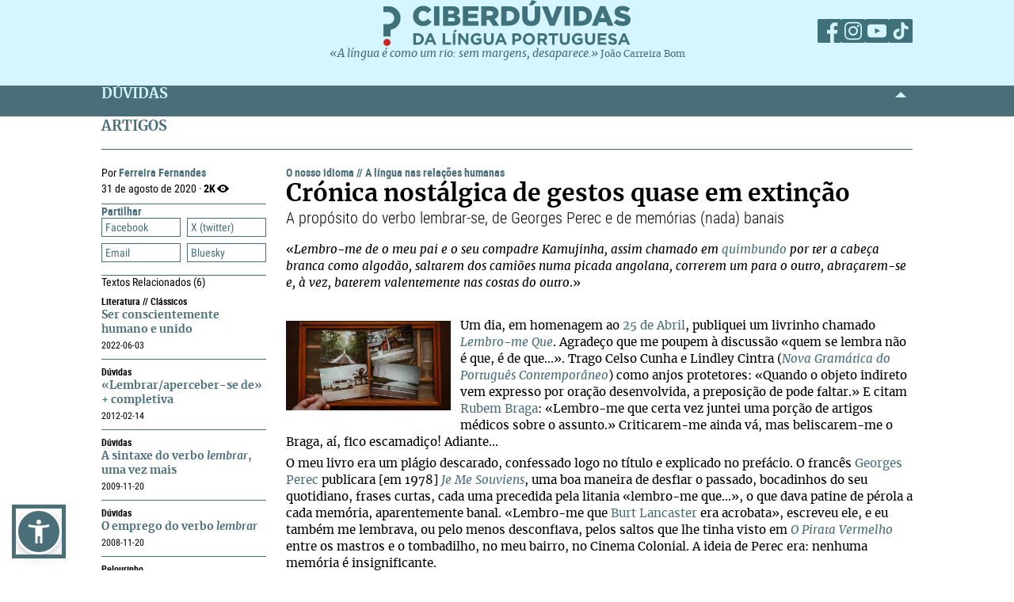

--- FILE ---
content_type: text/html; charset=UTF-8
request_url: https://ciberduvidas.iscte-iul.pt/artigos/rubricas/idioma/cronica-nostalgica-de-gestos-quase-em-extincao/4267
body_size: 51473
content:



	

<!DOCTYPE html>

<html lang="pt">
    

<head>

    <title>Crónica nostálgica de gestos quase em extinção - O nosso idioma - Ciberdúvidas da Língua Portuguesa</title>

    
        
            <link rel="stylesheet" href="/assets/css/article.css">
        
    

    
    
    

    <meta property="og:url" content="/artigos/rubricas/idioma/cronica-nostalgica-de-gestos-quase-em-extincao/4267">
    <meta property="og:type" content="article">
    <meta property="og:locale" content="pt_PT">
    <meta property="og:site_name" content="Ciberdúvidas da Língua Portuguesa">
    
        
            <meta property="og:title" content="Crónica nostálgica de gestos quase em extinção">
            <meta name="twitter:title" content="Crónica nostálgica de gestos quase em extinção" />
        
            <meta property="og:description" content="&lt;p&gt;Retomando um livro comemorativo do &lt;a href=&quot;/aberturas/palavras-do-25-de-abril-1974-2014/1898&quot; target=&quot;_blank&quot;&gt;25 de Abril de 1974&lt;/a&gt;, que publicou com o título&amp;#xa0;&lt;em&gt;&lt;a href=&quot;http://livrosamigos.blogspot.com/2008/09/lembro-me-que-ferreira-fernandes.html&quot; target=&quot;_blank&quot;&gt;Lembro-me que&lt;/a&gt; – &lt;/em&gt;cuja sintaxe recebeu&amp;#xa0;&lt;a href=&quot;/consultorio/perguntas/lembraraperceber-se-de--completiva/30934&quot; target=&quot;_blank&quot;&gt;reparos injustificados&lt;/a&gt;&lt;em&gt;&amp;#xa0;&lt;/em&gt; –, o jornalista&amp;#xa0;&lt;a href=&quot;/autores/ferreira-fernandes/375/pagina/1&quot; target=&quot;_blank&quot;&gt;Ferreira Fernandes&lt;/a&gt;, inspirando-se no escritor francês &lt;a href=&quot;https://pt.wikipedia.org/wiki/Georges_Perec&quot; target=&quot;_blank&quot;&gt;Georges Perec&lt;/a&gt; (1936-1982), chega «a esta crónica, nostálgica de gestos desaparecidos e hoje quase impensáveis de serem praticados», associando várias memórias pessoais e profissionais, que vão da Angola colonial a uma duvidosa vitória luso-angolana num campeonato europeu de futebol. Texto transcrito, com a devida vénia, da edição de 29 de agosto de 2020 do jornal &lt;em&gt;&lt;a href=&quot;https://www.publico.pt/&quot; target=&quot;_blank&quot;&gt;Público&lt;/a&gt;&lt;/em&gt;.&lt;/p&gt;">
            <meta name="twitter:description" content="&lt;p&gt;Retomando um livro comemorativo do &lt;a href=&quot;/aberturas/palavras-do-25-de-abril-1974-2014/1898&quot; target=&quot;_blank&quot;&gt;25 de Abril de 1974&lt;/a&gt;, que publicou com o título&amp;#xa0;&lt;em&gt;&lt;a href=&quot;http://livrosamigos.blogspot.com/2008/09/lembro-me-que-ferreira-fernandes.html&quot; target=&quot;_blank&quot;&gt;Lembro-me que&lt;/a&gt; – &lt;/em&gt;cuja sintaxe recebeu&amp;#xa0;&lt;a href=&quot;/consultorio/perguntas/lembraraperceber-se-de--completiva/30934&quot; target=&quot;_blank&quot;&gt;reparos injustificados&lt;/a&gt;&lt;em&gt;&amp;#xa0;&lt;/em&gt; –, o jornalista&amp;#xa0;&lt;a href=&quot;/autores/ferreira-fernandes/375/pagina/1&quot; target=&quot;_blank&quot;&gt;Ferreira Fernandes&lt;/a&gt;, inspirando-se no escritor francês &lt;a href=&quot;https://pt.wikipedia.org/wiki/Georges_Perec&quot; target=&quot;_blank&quot;&gt;Georges Perec&lt;/a&gt; (1936-1982), chega «a esta crónica, nostálgica de gestos desaparecidos e hoje quase impensáveis de serem praticados», associando várias memórias pessoais e profissionais, que vão da Angola colonial a uma duvidosa vitória luso-angolana num campeonato europeu de futebol. Texto transcrito, com a devida vénia, da edição de 29 de agosto de 2020 do jornal &lt;em&gt;&lt;a href=&quot;https://www.publico.pt/&quot; target=&quot;_blank&quot;&gt;Público&lt;/a&gt;&lt;/em&gt;.&lt;/p&gt;" />
        
            <meta property="og:image" content="/assets/static/img/2020/09/01/1598975276681_memorias.jpg">
            <meta name="twitter:image" content="/assets/static/img/2020/09/01/1598975276681_memorias.jpg" />
        
            <meta property="og:card" content="/assets/static/img/2020/09/01/1598975276681_memorias.jpg">
            <meta name="twitter:card" content="/assets/static/img/2020/09/01/1598975276681_memorias.jpg" />
        
    
    
    
    

    <!-- Meta values -->
    <meta charset="utf-8">
    <meta http-equiv="X-UA-Compatible" content="IE=edge">
    <meta name="viewport" content="width=device-width, initial-scale=1">
    <meta name="description" content="Tudo, aqui, à volta da língua portuguesa – o idioma oficial de Angola, Brasil, Cabo Verde, Guiné-Bissau, Moçambique, Portugal, São Tomé e Príncipe e Timor-Leste.">
    <meta name="keywords" content="Ciberdúvidas, Língua Portuguesa, Português, Acordo Ortográfico, Dúvidas, Perguntas, Respostas">
    <meta name="author" content="Ciberdúvidas/ISCTE-IUL">
    <meta name="google-site-verification" content="MTbFtzD7PB6jy8egHCWrfJ8KUsl_u5stItyI2KSCjc8" />

    <!-- Humans.txt & Robots.txt -->
    <link rel="author" href="humans.txt" />
    <link rel="robots" href="robots.txt" />

    <!-- Favicon -->
    <link rel="shortcut icon" type="image/png" href="/favicon.ico" />

    <!-- Material Design Icons -->
    <!-- bootstrap-datetimepicker.min.js style sheet -->

    <!-- My styles -->
    
    <link rel="stylesheet"  href="/assets/css/reset.css">

    <!-- Import for JQuery (this is the only javascript being imported here) -->
    <script type="text/javascript" src="/assets/js/jquery-1.9.0.min.js" ></script>
    <script type="text/javascript" src="/assets/js/sienna.min.js" ></script>
    <script type="text/javascript" src="/javascriptRoutes"></script>

</head>


    <body>
    <script type="text/javascript" src="/assets/js/sharer.min.js"></script>
    <script type="text/javascript" src="/assets/js/urlBase64ToUint8array.js"></script>
    <script type="text/javascript" src="/assets/js/web-push.js"></script>
    <script type="text/javascript" src="/assets/js/body.js"></script>
    <script type="text/javascript">
        function newSelected(selectedText){
            var url = window.location.href;
            var date = new Date();
            var day = date.getDate();
            var month = date.getMonth() + 1;
            var year = date.getFullYear();
            if(day < 10){
                day='0'+day;
            }

            if(month < 10){
                month = '0' + month;
            }

            var newSelected = "'" + selectedText + "'\n\n" +
            "in Ciberdúvidas da Língua Portuguesa, " + url + " [consultado em " + day + "-" + month + "-" + year + "]";
            // e.clipboardData is initially empty, but we can set it to the
            // data that we want copied onto the clipboard.

            return newSelected;
        }

        $(document).ready(function(){
            window.body = new Body();
            window.body.init();
        });

        
            $(document).ready(function(){
                setupClickableBehaviour();

                // $('.date-picker').datetimepicker({pickTime:false, language:'pt'});
                // $('.date-time-picker').datetimepicker({language:'pt'});

                $('.centered').center();

                adjustImagesInWrappers();

                setAdTracker();

                //var alert = "Relembramos que pode copiar e redistribuir o material disponibilizado neste site, mas deve atribuir o devido crédito e não usar para fins comerciais. Para mais detalhes consulte <a href='https://creativecommons.org/licenses/by-nc-nd/2.5/pt' target='_blank'>https://creativecommons.org/licenses/by-nc-nd/2.5/pt</a>";

                /*$("body").bind("copy", function(e){
                    bootbox.alert(alert);
                });

                $("body").bind("cut", function(){
                    bootbox.alert(alert);
                });*/

                document.addEventListener('copy', function(e) {
                    var selectedText = ""
                    if (window.getSelection){ // all modern browsers and IE9+
                        selectedText = window.getSelection().toString()
                    }

                    e.clipboardData.setData('text/plain', newSelected(selectedText));
                    //e.clipboardData.setData('text/html', newSelected);

                    // This is necessary to prevent the current document selection from
                    // being written to the clipboard.
                    e.preventDefault();
                });

                // Overwrite what is copied to the clipboard.
                document.addEventListener('cut', function(e) {
                    var selectedText = ""
                    if (window.getSelection){ // all modern browsers and IE9+
                        selectedText = window.getSelection().toString()
                    }

                    e.clipboardData.setData('text/plain', newSelected(selectedText));
                    //e.clipboardData.setData('text/html', newSelected);

                    // This is necessary to prevent the current document selection from
                    // being written to the clipboard.
                    e.preventDefault();
                });
            });
        
    </script>
        <div class="body-content">
            

            

<script type="text/javascript">
    function dismissWarningMessage(elem){
        jsRoutes.controllers.ApplicationController.dismissWarningMessage().ajax({
            type: "POST"
        })
        .done(function(data){
            $(elem).parent().parent().hide();
        });
    }
</script>


            

<header>
    
    <nav id="topNavbar">
        <div class="innerContainer">
            <div class="content">
                <div class="wrapper">
                    <div class="logoWrapper">
                        <a href="/" title="Índice">
                            <img src="/assets/img/2025/Ciberduvidas_Logo.svg"
                            alt="Ciberdúvidas - O portal de dúvidas da língua Portuguesa" title="Ciberdúvidas - O portal de dúvidas da língua Portuguesa"
                            class="logo-lg img-responsive">
                        </a>
                    </div>
                    <div class="socialLinks">
                        <ul>
                            <li><a href="https://www.facebook.com/ciberduvidas" target="_blank" title="Facebook"><span
                            class="fb"></span></a></li>
                            <li><a href="https://www.instagram.com/ciberduvidaslinguaportuguesa/" target="_blank"
                            title="Instagram"><span class="insta"></span></a></li>
                            <li><a href="https://www.youtube.com/@ciberduvidasdalinguaportug4841" target="_blank"
                            title="youtube"><span class="youtube"></span></a></li>
                            <li><a href="https://www.tiktok.com/@ciberduvidas" target="_blank"
                            title="tiktok"><span class="tiktok"></span></a></li>
                        </ul>
                    </div>
                </div>
                <div class="quoteBox">
                    <a href="/aberturas/a-lingua-e-como-um-rio/169" title="A língua é como um rio">«A língua é como um rio: sem margens, desaparece.»</a>
                    <a href="/autores/joao-carreira-bom/326"><span class="authorA">João Carreira Bom</span></a>
                </div>
            </div>
        </div>
    </nav>
</header>

            


            <div id="conteudo-principal">
                
        <section class="accordion duvidas list" id="searchSection">
            <div class="innerContainer">
                <div class="content">
                    <header>
                        <h2>DÚVIDAS</h2>
                        <span class="arrow aligned"></span>
                    </header>
                    <div class="holder closed"></div>
                </div>
            </div>
        </section>
        <section class="accordion list artigos">
            <div class="innerContainer">
                <div class="content">
                    <header>
                        <h2>ARTIGOS</h2>
                    </header>
                    <div class="main">
                        <nav class="innerPageNav">
                            <a href="#" class="closeNav"></a>
                            <div class="navContainer">
                                <div class="credits">
                                    <p class="by">
                                        
                                            
                                                Por <a href="/autores/ferreira-fernandes/375" class="author">Ferreira Fernandes</a>
                                            
                                        
                                    </p>
                                    <p class="date">31
                                        de agosto de 2020 · <span class="nr-views">2K</span></p>
                                </div>
                                <div class="moreTexts">
                                    <div class="dropdown share">
                                        <div class="dropdownHeader">
                                            <p>Partilhar</p>
                                            <span class="arrow"></span>
                                        </div>
                                        <div class="shareBtns dropdownContent">
                                            <div data-sharer="facebook" data-title="Crónica nostálgica de gestos quase em extinção" data-subject="A propósito do verbo lembrar-se, de Georges Perec e de memórias (nada) banais"  data-hashtag="de que #Georges Perec #lembrar-se" data-url="https://ciberduvidas.iscte-iul.pt/artigos/rubricas/idioma/cronica-nostalgica-de-gestos-quase-em-extincao/4267">Facebook</div>
<div data-sharer="x" data-title="Crónica nostálgica de gestos quase em extinção" data-subject="A propósito do verbo lembrar-se, de Georges Perec e de memórias (nada) banais" data-hashtag="de que #Georges Perec #lembrar-se" data-url="https://ciberduvidas.iscte-iul.pt/artigos/rubricas/idioma/cronica-nostalgica-de-gestos-quase-em-extincao/4267">X (twitter)</div>
<div data-sharer="email" data-title="Crónica nostálgica de gestos quase em extinção" data-subject="A propósito do verbo lembrar-se, de Georges Perec e de memórias (nada) banais" data-url="https://ciberduvidas.iscte-iul.pt/artigos/rubricas/idioma/cronica-nostalgica-de-gestos-quase-em-extincao/4267">Email</div>
<div data-sharer="bluesky" data-title="Crónica nostálgica de gestos quase em extinção" data-subject="A propósito do verbo lembrar-se, de Georges Perec e de memórias (nada) banais" data-hashtag="de que #Georges Perec #lembrar-se" data-url="https://ciberduvidas.iscte-iul.pt/artigos/rubricas/idioma/cronica-nostalgica-de-gestos-quase-em-extincao/4267">Bluesky</div>
                                        </div>
                                    </div>
                                    
                                        <div class="dropdown related">
                                            <div class="dropdownHeader">
                                                <p>Textos Relacionados <span class="count">(6)</span></p>
                                            </div>
                                            <div class="relatedArticles">
                                                
                                                    <ul>
                                                        
                                                            <li>
                                                                <a href="#"></a>
                                                                <div>
                                                                    <div class="category">
                                                                        Literatura
                                                                        
                                                                            //
                                                                            Clássicos
                                                                        
                                                                    </div>
                                                                    <a href="/artigos/4905"  title="Ser conscientemente humano e unido">Ser conscientemente humano e unido</a>
                                                                    <p><span class="date">
                                                                        
                                                                        
                                                                            2022-06-03
                                                                        
                                                                    </span></p>
                                                                </div>
                                                            </li>
                                                        
                                                            <li>
                                                                <a href="#"></a>
                                                                <div>
                                                                    <div class="category">
                                                                        Dúvidas
                                                                        
                                                                    </div>
                                                                    <a href="/consultorio/perguntas/lembraraperceber-se-de--completiva/30934"  title="«Lembrar/aperceber-se de» + completiva">«Lembrar/aperceber-se de» + completiva</a>
                                                                    <p><span class="date">
                                                                        
                                                                        
                                                                            2012-02-14
                                                                        
                                                                    </span></p>
                                                                </div>
                                                            </li>
                                                        
                                                            <li>
                                                                <a href="#"></a>
                                                                <div>
                                                                    <div class="category">
                                                                        Dúvidas
                                                                        
                                                                    </div>
                                                                    <a href="/consultorio/perguntas/a-sintaxe-do-verbo-lembrar-uma-vez-mais/27231"  title="A sintaxe do verbo <i>lembrar</i>, uma vez mais">A sintaxe do verbo <i>lembrar</i>, uma vez mais</a>
                                                                    <p><span class="date">
                                                                        
                                                                        
                                                                            2009-11-20
                                                                        
                                                                    </span></p>
                                                                </div>
                                                            </li>
                                                        
                                                            <li>
                                                                <a href="#"></a>
                                                                <div>
                                                                    <div class="category">
                                                                        Dúvidas
                                                                        
                                                                    </div>
                                                                    <a href="/consultorio/perguntas/o-emprego-do-verbo-lembrar/25040"  title="O emprego do verbo <i>lembrar</i>">O emprego do verbo <i>lembrar</i></a>
                                                                    <p><span class="date">
                                                                        
                                                                        
                                                                            2008-11-20
                                                                        
                                                                    </span></p>
                                                                </div>
                                                            </li>
                                                        
                                                            <li>
                                                                <a href="#"></a>
                                                                <div>
                                                                    <div class="category">
                                                                        Pelourinho
                                                                        
                                                                    </div>
                                                                    <a href="/artigos/1070"  title="«Aquilo de que gosta mais»">«Aquilo de que gosta mais»</a>
                                                                    <p><span class="date">
                                                                        
                                                                        
                                                                            2007-03-28
                                                                        
                                                                    </span></p>
                                                                </div>
                                                            </li>
                                                        
                                                            <li>
                                                                <a href="#"></a>
                                                                <div>
                                                                    <div class="category">
                                                                        Dúvidas
                                                                        
                                                                    </div>
                                                                    <a href="/consultorio/perguntas/lembrar/3413"  title="Lembrar">Lembrar</a>
                                                                    <p><span class="date">
                                                                        
                                                                        
                                                                            1999-03-15
                                                                        
                                                                    </span></p>
                                                                </div>
                                                            </li>
                                                        
                                                    </ul>
                                                
                                            </div>
                                        </div>
                                    

                                </div>
                            </div>
                        </nav>
                        <article>
                            <div class="articleContainer">
                                
                                <p class="category">
                                    <a href="/artigos/rubricas/idioma" title="O nosso idioma">O nosso idioma
                                    </a>
                                    
                                        //
                                        <a href="/artigos/rubricas/idioma/areas/A%20l%C3%ADngua%20nas%20rela%C3%A7%C3%B5es%20humanas" title="A língua nas relações humanas">
                                        A língua nas relações humanas
                                        </a>
                                    
                                </p>
                                <h2 class="title" itemprop="headline">
                                    Crónica nostálgica de gestos quase em extinção
                                    
                                </h2>
                                
                                    <h4 class="subTitle" itemprop="alternativeHeadline">A propósito do verbo <i>lembrar-se</i>, de Georges Perec e de memórias (nada) banais</h4>
                                
                                <div class="articleContent ">
                                    <p>«<em>Lembro-me de o meu pai e o seu compadre Kamujinha, assim chamado em&#xa0;<a href="/consultorio/perguntas/quicongo-e-quimbundo/4167" target="_blank">quimbundo</a> por ter a cabeça branca como algodão, saltarem dos camiões numa picada angolana, correrem um para o outro, abraçarem-se e, à vez, baterem valentemente nas costas do outro</em>.»</p>
<p>&#xa0;</p>
<p><img title="" src="/assets/static/img/2020/09/01/1598975276681_memorias.jpg" alt="" width="551" height="367">Um dia, em homenagem ao <a href="/aberturas/palavras-do-25-de-abril-1974-2014/1898" target="_blank">25 de Abril</a>, publiquei um livrinho chamado <em><a href="http://livrosamigos.blogspot.com/2008/09/lembro-me-que-ferreira-fernandes.html" target="_blank">Lembro-me Que</a></em>. Agradeço que me poupem à discussão «quem se lembra não é que, é de que...». Trago Celso Cunha e Lindley Cintra (<em><a href="https://www.wook.pt/livro/nova-gramatica-do-portugues-contemporaneo-celso-cunha/15676941" target="_blank">Nova Gramática do Português Contemporâneo</a></em>) como anjos protetores: «Quando o objeto indireto vem expresso por oração desenvolvida, a preposição de pode faltar.» E citam <a href="https://pt.wikipedia.org/wiki/Rubem_Braga" target="_blank">Rubem Braga</a>: «Lembro-me que certa vez juntei uma porção de artigos médicos sobre o assunto.» Criticarem-me ainda vá, mas beliscarem-me o Braga, aí, fico escamadiço! Adiante...</p>
<p>O meu livro era um plágio descarado, confessado logo no título e explicado no prefácio. O francês <a href="https://pt.wikipedia.org/wiki/Georges_Perec" target="_blank">Georges Perec</a> publicara [em 1978] <em><a href="https://fr.wikipedia.org/wiki/Je_me_souviens_(Perec)" target="_blank">Je Me Souviens</a></em>, uma boa maneira de desfiar o passado, bocadinhos do seu quotidiano, frases curtas, cada uma precedida pela litania «lembro-me que...», o que dava patine de pérola a cada memória, aparentemente banal. «Lembro-me que&#xa0;<a href="https://pt.wikipedia.org/wiki/Burt_Lancaster" target="_blank">Burt Lancaster</a> era acrobata», escreveu ele, e eu também me lembrava, ou pelo menos desconfiava, pelos saltos que lhe tinha visto em&#xa0;<em><a href="https://www.rtp.pt/programa/tv/p19536" target="_blank">O Pirata Vermelho</a></em> entre os mastros e o tombadilho, no meu bairro, no Cinema Colonial. A ideia de Perec era: nenhuma memória é insignificante.</p>
<p>Frases que talvez não valham nas grossas biografias «dos chefes de Estado e dos alpinistas», dizia Perec, mas que por vezes regressam, anos mais tarde, intactas, minúsculas, luminosas e epidémicas. Eu permiti-me o plágio (e a confissão dele), porque também Perec confessou ter copiado o escritor norte-americano <a href="https://es.wikipedia.org/wiki/Joe_Brainard" target="_blank">Joe Brainard</a>, que escrevera três<em> I Remember</em>, centenas de «eu lembro-me que...». Por exemplo, a frase de Brainard «<em>I </em><em>remember</em> Christine Keeler e O Caso Profumo», só isso, essa frase, já nos levou, a mim e a um embaixador, amigos e nascidos no mesmo ano, a passar um almoço nostálgico.</p>
<p>Do primeiro <em>I Remember</em>,&#xa0;<a href="https://pt.wikipedia.org/wiki/Paul_Auster" target="_blank">Paul Auster</a> disse ser «uma obra-prima», e o <em>Je me Souviens</em> é um clássico que já entrou na coleção Pléiade. Sobre o meu <em>Lembro-me Que</em> tenho de ser breve. Embora com duas vantagens que aprecio, sendo a primeira ainda eu ainda cá estar (Perec morreu aos 45 anos e Brainard, aos 52). A segunda é por não ser de deitar fora o «lembro-me que» número 93&#xa0;– dos 327 acontecidos entre o dia 1 de janeiro de 1974 e o 25 de Abril que depeniquei e publiquei. É um relembrar a prudência contra infelizes regressos.</p>
<p>No dia 31 de janeiro, António José da Glória, dono de papelaria na Alameda Afonso Henriques, não levantou os olhos quando servia uma cliente. E é do não levantar os olhos que me lembro (na verdade, eu estava em Paris, mas compulsei a imprevidência num exemplar de jornal). Nos dias anteriores tinha havido tourada pelas escadarias do <a href="https://tecnico.ulisboa.pt/pt/" target="_blank">Instituto Superior Técnico</a>. O sr. Glória não reparou num outro cliente, desconhecido e à paisana, e comentou: «Ontem lá houve mais bordoada entre estudantes e a polícia.» O desconhecido era um guarda da PSP desfardado que, segundo o <em>Diário de Lisboa</em>, de 1-2-1974, «logo lhe deu voz de prisão». E o sr. Glória foi a tribunal acusado de «propagação de boatos». No «lembro-me que» seguinte, o número 94, o jornal <em>Comarca de Arganil</em>, em fins de fevereiro, ainda exigia vingança: «Que aconteceu ao boateiro? Ficava bem uma lição a valer.»</p>
<p>Historiar minudências cansa e Georges Perec dedicou-se também a romances. Para o que aqui me traz, lembro o seu <em>Disparition</em>, um lipograma. Para o leitor que há pouco me ia criticar o «lembro-me que» (deve ser o mesmo que há dias, na caixa de comentários, exigia ao “Director” que me corresse do&#xa0;<em><a href="https://www.publico.pt/" target="_blank">Público</a></em> e que eu me fosse albergar num daqueles covis que aceitam o <a href="http://www.portaldalinguaportuguesa.org/acordo.php?action=acordo&amp;version=1990" target="_blank">Acordo Ortográfico</a>), para esse amável leitor, aproveito dar todas as explicações. Já citei o professor Lindley Cintra sobre o «de que» e agora também digo que escrevo sob o Acordo, sim, mas só porque sim, se me ameaçarem tirar o pão para a boca, submeto-me (abjeta ou abjectamente, tanto me faz) logo; só não aceito é não amar a língua portuguesa. Leio o&#xa0;<a href="https://www.quetzaleditores.pt/autor/rogerio-casanova/614263" target="_blank">Rogério Casanova</a> e não me recordo se é acordista ou não, sei é que é tão, tão bom.</p>
<p>Última explicação: lipograma é um texto feito de propósito sem uma ou mais letras do alfabeto, exercício fino. Se for sem uma vogal é um bico de obra. Georges Perec escreveu <em>Disparition</em> sem usar a letra “e”. Para o título ainda eu conseguia <em>O Sumiço</em>, respeitando a restrição, mas um tradutor brasileiro levou a cabo a aventura de 300 páginas sem um único “e”. Resumindo, há o <em>Je me Souviens</em>, exercício de pequenas memórias, sempre relançadas pela mesma ladainha, e há uma ausência evocada em <em>Disparition</em>, que bem pode lembrar outro sumiço. Então, sem ousar fazer um lipograma de que eu não seria capaz, junto os dois títulos e chego a esta crónica, nostálgica de gestos desaparecidos e hoje quase impensáveis de serem praticados.</p>
<p>Lembro-me de o meu pai e o seu compadre Kamujinha, assim chamado em&#xa0;<a href="/consultorio/perguntas/quicongo-e-quimbundo/4167" target="_blank">quimbundo</a> por ter a cabeça branca como algodão, saltarem dos camiões numa picada angolana, correrem um para o outro, abraçarem-se e, à vez, baterem valentemente nas costas do outro. Lembro-me do abraço que éramos todos e as mãos de&#xa0;<a href="http://www.av.it.pt/aveirocidade/pt/monumentos/monu12.htm" target="_blank">José Afonso</a> enfiadas nos bolsos, no seu último concerto no Coliseu. Lembro-me dos concursos em que mais gente entrava num Fiat 600. Lembro-me, num dia de chuva, ela ler um romance, o meu indicador desenhar um ponto de interrogação no braço dela&#xa0;– e ela disse que sim.</p>
<p>Lembro-me da proibição de um anúncio de bebé despido, ordenada por um qualquer governante, e apetecer-me escrever uma crónica, que publiquei na <em><a href="https://visao.sapo.pt/" target="_blank">Visão</a></em>, sobre os meus repenicados sons na barriga da minha filha e dos gorjeios dela. Lembro-me da menina&#xa0;<a href="https://www.facebook.com/culturahistoria2/posts/505151569663494/" target="_blank">bacongo</a> ardendo de paludismo, a mais de mil quilómetros da sua aldeia onde a mina explodira, no hospital de campanha em Terras do Fim do Mundo, o guerrilheiro inclinar-se e afagar com carinho a saia dela para que o coto não fosse exposto à foto que eu fazia. Lembro-me de portas abrirem-se, gente a saltar-me ao pescoço e eu gostar, mesmo do primo do dono da casa que eu nunca vira.</p>
<p>Lembro-me de o saxofonista, no clube de <em>jazz</em> <a href="https://www.smallslive.com/" target="_blank">Smalls</a>, <a href="https://pt.wikipedia.org/wiki/Greenwich_Village" target="_blank">Greenwich Village</a>, estar mais próximo de mim que a distância social nunca antes ouvida por mim ou ele. Lembro-me que uns tais de&#xa0;<em><a href="https://www.google.com/search?channel=crow2&amp;client=firefox-b-d&amp;q=hugs" target="_blank">hugs</a></em> me foram oferecidos em&#xa0;<a href="https://pt.wikipedia.org/wiki/Trafalgar_Square" target="_blank">Trafalgar Square</a> e eu não os aceitar, não era por nada, mas por achar que tinham de ser merecidos. Lembro-me que me abracei a um polícia e, ambos aos saltos, saudando um crime: o&#xa0;<a href="https://pt.wikipedia.org/wiki/Vata_Matanu_Garcia" target="_blank">Vata</a> marcara com a mão e íamos à final da <a href="https://pt.wikipedia.org/wiki/Ta%C3%A7a_dos_Clubes_Campe%C3%B5es_Europeus_de_1989%E2%80%9390" target="_blank">Champions</a>. Lembro...</p>
<p><span style="font-size: 10pt;"><strong>Cf.</strong>&#xa0;<a href="https://www.pilhadelivros.pt/p/224-linguas-and-dialectos-e-uma-paragem?utm_source=post-email-title&amp;publication_id=1036967&amp;post_id=143466133&amp;utm_campaign=email-post-title&amp;isFreemail=true&amp;r=1whqg&amp;triedRedirect=true&amp;utm_medium=email" target="_blank">Línguas &amp; Dialetos</a>&#xa0;+&#xa0;<a href="https://www.nexojornal.com.br/expresso/2024/04/29/musica-historia-do-jazz-direitos-civis-eua?utm_medium=email&amp;utm_campaign=NL_CULTURAL_030524%20no%20assinante&amp;utm_content=NL_CULTURAL_030524%20no%20assinante+CID_ceeaaf26c4540a63b71d4bb3779d094e&amp;utm_source=Email%20CM&amp;utm_term=A%20importncia%20do%20jazz%20na%20luta%20por%20direitos%20civis%20nos%20EUA" target="_blank">A importância do jazz na luta por direitos civis nos EUA</a></span></p>
                                    
                                        <div class="source">
                                            <b class="sourceLabel">Fonte</b>
                                            <p><a href="https://www.publico.pt/2020/08/29/opiniao/opiniao/cronica-nostalgica-gestos-quase-extincao-1929614" target="_blank">Crónica</a>&#xa0;publicada em 29 de agosto no jornal <a href="https://www.publico.pt/" target="_blank"><em>Público</em></a>.</p>
                                        </div>
                                    
                                </div>
                            </div>
                        </article>
                    </div>
                </div>
            </div>
        </section>
        <script>
                $(function () {
                    $("span.audio").each(function () {
                        var that = $(this);
                        var id = $(this).attr("data-id");
                        jsRoutes.controllers.BackofficeAudioController.isAudioAlive().ajax({
                            method: "POST",
                            data: {id: id}
                        }).done(function (data) {
                            $(that).html("<audio id='player' controls><source src='" + $(that).attr('data-path') + "' type='" + $(that).attr('data-mimetype') + "' /></audio>");
                            $(that).show();
                        }).fail(function () {
                            $(that).html("");
                        });
                    });

                    // window.cleanText($(".articleContent")[0]);
                });

                // const player = new Plyr('#player');
        </script>

	
            </div>

            

<script type="text/javascript">
        $(function(){
            if (!('serviceWorker' in navigator)) {
                // Service Worker isn't supported on this browser, disable or hide UI.
                console.debug("Service worker not supported");
                noPush = true;
            }

            if (!('PushManager' in window)) {
                // Push isn't supported on this browser, disable or hide UI.
                console.debug("Push Notifications not supported");
                noPush = true;
            }

            if(!noPush){
                navigator.serviceWorker.getRegistrations().then(function([reg]) {
                    if(reg){
                        reg.pushManager.getSubscription().then(function(subscription) {
                            if(subscription){
                                $("#remove-notifs").show();
                            }else{
                                $("#add-notifs").show();
                            }
                        })
                    }else{
                        $("#add-notifs").show();
                    }
                })
            }
        })
</script>
<footer>
    <div class="innerContainer">
        <div class="content">
            <div class="footerContainer">
                    <!-- Articles Section -->
                <div class="footerSection">
                    <a href="/artigos" class="footerSectionLabel">Artigos</a>
                    <div class="footerToggle">
                        
                            
                                <ul>
                                
                                    
                                        <li><a href="/artigos/rubricas/acordo" title="Categoria: Acordo Ortográfico">Acordo Ortográfico</a></li>
                                    
                                
                                    
                                        <li><a href="/artigos/rubricas/antologia" title="Categoria: Antologia">Antologia</a></li>
                                    
                                
                                    
                                
                                    
                                
                                    
                                        <li><a href="/artigos/rubricas/controversias" title="Categoria: Controvérsias">Controvérsias</a></li>
                                    
                                
                                    
                                        <li><a href="/artigos/rubricas/diversidades" title="Categoria: Diversidades">Diversidades</a></li>
                                    
                                
                                    
                                        <li><a href="/artigos/rubricas/ensino" title="Categoria: Ensino">Ensino</a></li>
                                    
                                
                                    
                                        <li><a href="/artigos/rubricas/glossario" title="Categoria: Glossários">Glossários</a></li>
                                    
                                
                                    
                                        <li><a href="/artigos/rubricas/literatura" title="Categoria: Literatura">Literatura</a></li>
                                    
                                
                                    
                                        <li><a href="/artigos/rubricas/lusofonias" title="Categoria: Lusofonias">Lusofonias</a></li>
                                    
                                
                                    
                                        <li><a href="/artigos/rubricas/idioma" title="Categoria: O nosso idioma">O nosso idioma</a></li>
                                    
                                
                                    
                                        <li><a href="/artigos/rubricas/pelourinho" title="Categoria: Pelourinho">Pelourinho</a></li>
                                    
                                
                                    
                                
                                </ul>
                            
                        
                    </div>
                </div>

                    <!-- Questions and News Section -->
                <div class="footerSection">
                    <a href="/consultorio" class="footerSectionLabel">Dúvidas</a>
                    <div class="footerToggle">
                        <ul>
                            <li><a href="/consultorio/frequentes/" >FREQUENTES</a></li>
                            <li ><a href="/consultorio" >RECENTES</a></li>
                            <li ><a href="/glossario/erros" >Erros comuns</a></li>
                            <li ><a href="/artigos/rubricas/ciberduvidas_responde" >Ciberdúvidas Responde</a></li>
                            <li ><a href="/artigos/rubricas/ciberduvidas_escolas" >Ciberdúvidas vai às escolas</a></li>
                            <li ><a href="/contacto" >ENVIE-NOS UMA DÚVIDA</a></li>
                        </ul>
                    </div>
                    <a href="/atualidades/noticias" class="footerSectionLabel">Atualidades</a>
                    <div class="footerToggle">
                        <ul>
                            <li><a href="/atualidades/noticias" >NOTíCIAS</a></li>
                            <li ><a href="/atualidades/montra" >MONTRA DE LIVROS</a></li>
                            <li><a href="/aberturas" >Aberturas</a></li>
                        </ul>
                    </div>
                </div>

                    <!-- Ciberdúvidas and Links Section -->
                <div class="footerSection">
                    <a href="/quem-somos/equipa" class="footerSectionLabel">Ciberdúvidas</a>
                    <div class="footerToggle">
                        <ul>
                            <li><a href="/quem-somos/equipa" >EQUIPA</a></li>
                            
                                <li ><a href="/quem-somos/premios/935" >PRÉMIOS</a></li>
                            
                            <li ><a href="/autores" >AUTORES</a></li>
                            <li ><a href="/correio" >Correio</a></li>
                            <li><a href="/quem-somos/contactos/937" >Contactos</a></li>
                            <li><a href="/quem-somos/patrocinadores-e-parcerias/938">Parceiros</a></li>
                            <li><a href="/quem-somos/ajuda/1118">Ajuda</a></li>
                            <li><a href="/quem-somos/ligacoes/936">Endereços úteis</a></li>
                        </ul>
                        <div class="footer-icons">
                            <a href="/rss" ><img src="/assets/img/2025/Social_ciberd-03.svg" alt="RSS Feed"></a>
                            <a href="/boletim/subscrever" ><img src="/assets/img/2025/Social_ciberd-04.svg" alt="Email"></a>
                            <a href="#add-notifs" id="add-notifs" onclick="askPermission()"  style="display:none"><img src="/assets/img/2025/Social_ciberd-05.svg" alt="Notifications"></a>
                            <a href="#remove-notifs" id="remove-notifs" onclick="askPermission()"  style="display:none"><img src="/assets/img/2025/Social_ciberd-06.svg" alt="Remove Notifications"></a>
                        </div>
                    </div>
                </div>

                <!-- About Section -->
            <div class="footerSection about">
                <a href="/quem-somos" class="footerSectionLabel">Quem Somos</a>
                <div class="footerToggle">
                    <p>
                        Este é um espaço de esclarecimento, informação, debate e promoção da língua portuguesa, numa
                        perspetiva de afirmação dos valores culturais dos oito países de língua oficial portuguesa,
                        fundado
                        em 1997.
                    </p>
                    <p><a href="/quem-somos">ver mais</a></p>
                    <div class="license">
                        <a href="http://creativecommons.org/licenses/by-nc-nd/2.5/pt/" target="_blank"><img src="/assets/img/2025/CreativeCommons.svg" alt="Creative Commons License"></a>
                    </div>
                    <div class="socialLinks">
                        <ul>
                            <li><a href="https://www.facebook.com/ciberduvidas" target="_blank" title="Facebook"><span
                            class="fb"></span></a></li>
                            <li><a href="https://www.instagram.com/ciberduvidaslinguaportuguesa/" target="_blank"
                            title="Instagram"><span class="insta"></span></a></li>
                            <li><a href="https://www.youtube.com/@ciberduvidasdalinguaportug4841" target="_blank"
                            title="youtube"><span class="youtube"></span></a></li>
                            <li><a href="https://www.tiktok.com/@ciberduvidas" target="_blank"
                            title="tiktok"><span class="tiktok"></span></a></li>
                        </ul>
                    </div>
                </div>
            </div>
        </div>
    </div>
    </div>
</footer>
<section class="bottomFooter">
    <div class="innerContainer">
        <div class="content">
            <a href="http://www.iscte-iul.pt/" target="_blank"><img src="/assets/img/2025/iscte.svg" alt="ISCTE-Instituto Universitário de Lisboa" id="imgIscte"/></a>
            <a href="http://www.portugal.gov.pt/pt/ministerios/medu.aspx" target="_blank"><img src="/assets/img/2025/RP_edu-cropped.svg" alt="ISCTE-Instituto Universitário de Lisboa" id="imgRpEduCropped"/><img src="/assets/img/2025/DGE.svg" alt="ISCTE-Instituto Universitário de Lisboa" id="imgDge" style="margin-left: 21px"></a>
            <a href=""><img src="/assets/img/2025/ciberamigos.jpg" alt="ISCTE-Instituto Universitário de Lisboa" id="imgCiberamigos"/></a>
        </div>
    </div>
</section>

            <script type="text/javascript">
	function notifHide(){
		var now = new Date();
		now.setMonth(now.getMonth()+1);
		document.cookie = "hideNotifs=longLiveHideNotifs; expires=" + now.toUTCString() + "; path=/";
		$("#notifications-bar").hide();
	}

	$(function(){
		var found = false;
		if(document.cookie){
			var cookies = document.cookie.split(";")
			for(var i=0; i < cookies.length; i++){
				var cookieSplit = cookies[i].split("=")
				var key = cookieSplit[0].trim();
				var value = cookieSplit[1].trim();
				if(key == 'hideNotifs' && value == 'longLiveHideNotifs'){
					found = true;
				}
			}

		}

        if (!('serviceWorker' in navigator)) {
          // Service Worker isn't supported on this browser, disable or hide UI.
          console.debug("Service worker not supported");
          noPush = true;
        }

        if (!('PushManager' in window)) {
          // Push isn't supported on this browser, disable or hide UI.
          console.debug("Push Notifications not supported");
          noPush = true;
        }

		if(found !== true && !noPush) {
            $("#notifications-bar").show();
        }
        if (!noPush) {
            navigator.serviceWorker.getRegistrations().then(function ([reg]) {
                if (reg) {
                    reg.pushManager.getSubscription().then(function (subscription) {
                        if (subscription) {
                            $("#notifications-bar").hide();
                        }
                    })
                }
            })
        }
	})
</script>

<section id="notifications-bar" style="display:none">
    <div id="wrapper">
        <div class="info"><p>Se pretende receber notificações de cada vez que um conteúdo do Ciberdúvidas é atualizado, subscreva as notificações clicando no botão <strong>Subscrever notificações</strong></p></div>
        <div class="container">
            <a href="#" class="btn btn-default" onclick="notifHide()">Fechar</a>
            <a href="#" class="btn btn-default btn-primary" onclick="askPermission()">Subscrever notificações</a>
        </div>
    </div>
</section>
        </div>

        



    <!-- Javascript -->
    <!-- JQuery has already been imported at this point -->
    
    
    
    
    
    <!-- Bootstrap -->
    <script type="text/javascript" src="/assets/js/bootstrap.min.js"></script>
    <!-- bootstrap-datetimepicker.min.js -->
    
    
    <!-- bootbox.js -->
    <script type="text/javascript" src="/assets/js/bootbox.min.js"></script>

    <script type="text/javascript" src="/assets/js/main.js"></script>
    <script type="text/javascript" src="/assets/js/homepage.js"></script>
    <script type="text/javascript" src="/assets/js/utils/validation.js"></script>

    <!-- Javascript includes -->
    
        <script type="text/javascript" src="/assets/js/fo/auto_link_generator.js"></script>
    


        
<!-- Google analytics code -->

<div id="analytics_code">
	
		<!-- Global site tag (gtag.js) - Google Analytics -->
		<script async src="https://www.googletagmanager.com/gtag/js?id=UA-63788575-2"></script>
		<script>
		  window.dataLayer = window.dataLayer || [];
		  function gtag(){dataLayer.push(arguments);}
		  gtag('js', new Date());

		  gtag('config', 'UA-63788575-2');
		</script>
	
</div>
    </body>
</html>




--- FILE ---
content_type: application/javascript; charset=UTF-8
request_url: https://ciberduvidas.iscte-iul.pt/assets/js/fo/auto_link_generator.js
body_size: 2297
content:
$(document).ready(function(){
	$.getJSON("/ajax/auto-links", processResponse);
});

function traverseElement(el, regex, content_to_match, link_to_associate, textReplacerFunc) {
	var should_continue = true;
    // script and style elements are left alone
    if (!/^(script|style)$/.test(el.tagName)) {
        var child = el.firstChild;
        while (child && should_continue) {
            if (child.nodeType == 1 && child.tagName !== "A") {
               	should_continue = traverseElement(child, regex, content_to_match, link_to_associate, textReplacerFunc);
            } else if (child.nodeType == 3) {
                should_continue = textReplacerFunc(child, regex, content_to_match, link_to_associate);
            }
            child = child.nextSibling;
        }
    }
    return should_continue;
}

function textReplacerFunc(text_node, regex, content_to_match, link_to_associate) {
	var text_content = text_node.textContent;
	var pattern = new RegExp("^(.*)(" + escapeRegExp(content_to_match) + ")(.*)$", "g");
	if(pattern.test(text_content)){
		// console.log("Text matched pattern: " + text_content);
		var new_text_content = text_content.replace(pattern, "$1<a href=\"" + link_to_associate + "\">$2</a>$3");
		var new_node = document.createElement('span');
		new_node.innerHTML = new_text_content;
	    text_node.parentNode.replaceChild(new_node, text_node);
	    // console.log(" => New text content: " + new_text_content);
	    // The pattern was found, so it should not continue = false
	    return false;
	}
	// The pattern was not found, so it should continue = true
	return true;
}

function escapeRegExp(text) {
  	return text.replace(/[.*+?^${}()|[\]\\]/g, '\\$&'); // $& means the whole matched string
}

function replaceWords(html, auto_links) {
    var container = document.createElement("div");
    container.innerHTML = html;

    for (var i = 0, len = auto_links.length; i < len; ++i) {
        traverseElement(container, new RegExp(auto_links[i].content_to_match, "g"), auto_links[i].content_to_match, auto_links[i].link_to_associate, textReplacerFunc);
    }
    return container.innerHTML;
}

function processResponse(auto_links){
	$('.auto-link-element').each(function(){
		var element = $(this);
		element.html(replaceWords(element.html(), auto_links));
	});
}
